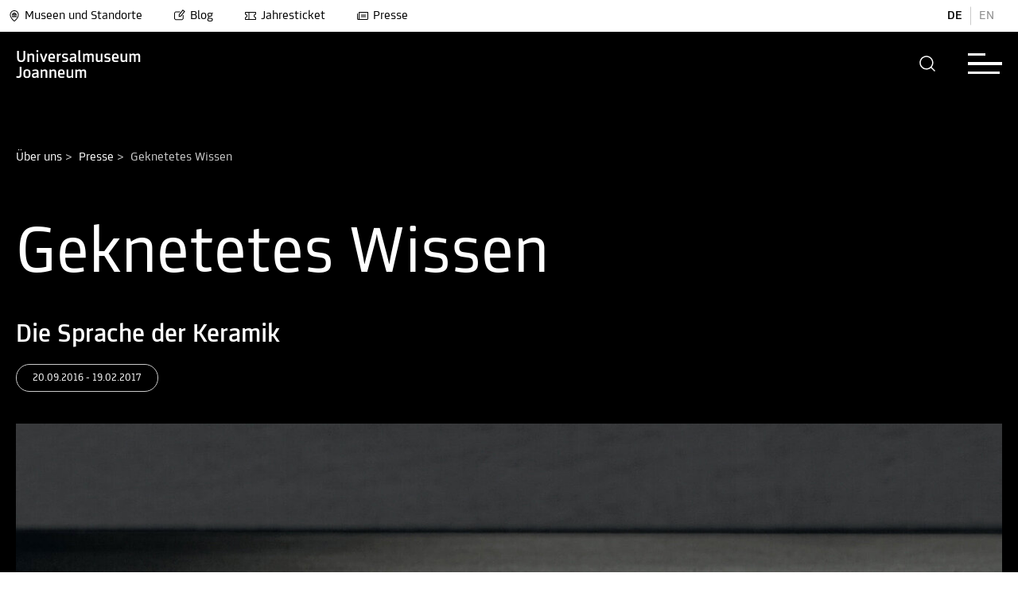

--- FILE ---
content_type: text/html; charset=utf-8
request_url: https://www.museum-joanneum.at/presse/pressetermine/event/geknetetes-wissen
body_size: 14298
content:
<!DOCTYPE html>
<html dir="ltr" lang="de-at"><head>

<meta charset="utf-8">
<!-- 
	build by MediateSystems

	This website is powered by TYPO3 - inspiring people to share!
	TYPO3 is a free open source Content Management Framework initially created by Kasper Skaarhoj and licensed under GNU/GPL.
	TYPO3 is copyright 1998-2026 of Kasper Skaarhoj. Extensions are copyright of their respective owners.
	Information and contribution at https://typo3.org/
-->


<link rel="icon" href="/typo3conf/ext/umj_sitepackage/Resources/Public/Icons/favicon.ico" type="image/vnd.microsoft.icon">
<title>Ausstellungen und Projekte: 20 Museen und 1 Zoo in Graz und der Steiermark</title>
<link rel="canonical" href="https://www.museum-joanneum.at/presse/pressetermine/event/geknetetes-wissen">
<meta http-equiv="x-ua-compatible" content="IE=edge">
<meta name="generator" content="TYPO3 CMS">
<meta name="viewport" content="width=device-width, initial-scale=1, maximum-scale=5.0, minimum-scale=0.86">
<meta name="robots" content="index,follow">
<meta property="og:title" content="Ausstellungen und Projekte">
<meta name="twitter:card" content="summary">
<meta name="apple-mobile-web-app-capable" content="no">


<link rel="stylesheet" href="/typo3temp/assets/compressed/89890b09f29141d1e7826ac3b48faede-6c378081a413bbbd5fb2d51060fd4669.css?1768294231" media="all">
<link rel="stylesheet" href="/typo3temp/assets/compressed/sf_register.min-cb07cb9bbfd6ca6278a06859f353f05b.css?1768294231" media="all">
<link rel="stylesheet" href="/typo3temp/assets/compressed/results-6ec4b18c87a1dd0a55828f65a92f597c.css?1768294231" media="all">
<link rel="stylesheet" href="/typo3temp/assets/compressed/loader-956e38915d1acb3d144243515fe62015.css?1768294231" media="all">
<link rel="stylesheet" href="/typo3temp/assets/compressed/layout-1cf2b53ac440265ce791fb32ec44ad55.css?1768294231" media="all">
<link rel="stylesheet" href="/typo3temp/assets/compressed/swiper-bundle.min-4c8732953e2b5a8cef7d842c17caa239.css?1768294231" media="all">
<link rel="stylesheet" href="/typo3temp/assets/compressed/magnific-popup-62055820f18e2fc655e5e5d71ed0bb41.css?1768294231" media="all">
<link rel="stylesheet" href="/typo3temp/assets/compressed/selectize-952a7ad8b34978a385159903d2a4706c.css?1768294231" media="all">
<link rel="stylesheet" href="/typo3temp/assets/compressed/msform-d10af2df4d0b53efcec6ad229babd2fa.css?1768294231" media="all">
<link rel="stylesheet" href="/typo3temp/assets/compressed/selectize-8cea519f2aff9c193acf82b20a4f24f3.css?1768294231" media="all">
<link rel="stylesheet" href="/typo3temp/assets/compressed/katalogbestellung-1d07c2e815ba73a9448a5f90e3e4855f.css?1768294231" media="all">
<link rel="stylesheet" href="/typo3temp/assets/compressed/shop-9d5748663c3413be6bf0af7bd59ce284.css?1768294231" media="all">
<link rel="stylesheet" href="/typo3temp/assets/compressed/default-84c35a006ce71832667f251b1dc28ed3.css?1768294231" media="all">



<script src="/typo3temp/assets/compressed/iframemanager-d2379241367c064f62777858a2467928.js?1768294231" defer></script>
<script src="/typo3temp/assets/compressed/consent-b5e792c2a860ae599f70b5031c7a687e.js?1768294231" defer></script>


<link rel="alternate" hreflang="de-at" href="https://www.museum-joanneum.at/presse/pressetermine/event/geknetetes-wissen">
<link rel="alternate" hreflang="en-US" href="https://www.museum-joanneum.at/en/about-us/press/exhibitions-and-projects/event/kneaded-knowledge">
<link rel="alternate" hreflang="x-default" href="https://www.museum-joanneum.at/presse/pressetermine/event/geknetetes-wissen">
<script type="application/ld+json" id="ext-schema-jsonld">{"@context":"https://schema.org/","@type":"WebPage"}</script>
</head>
<body id="pid-537" class="page-color none">



<script>window.imagecredits = {}</script>
<aside class="image-overlay" style="display: none;">
    <div class="image-overlay-inner">
        <div class="image-overlay-container" tabindex="-1">
            <div class="image-overlay-header">
                <div class="image-overlay-header-row">
                    <div class="image-overlay-title">
                        <p>Bildinformationen</p>
                    </div>
                    <div role="button" aria-label="schließen" class="image-overlay-close forbid-tab" tabindex="0" onclick="closeImageCreditOverlay()">
                        
            <div class="closeButton">
              <svg class="eksu" viewBox="0 0 40 40" aria-hidden="true">
                <!--TYPO3SEARCH_end-->
                <title>Schließen</title>
                <!--TYPO3SEARCH_begin-->
                <circle class="fill-current" r="20" cy="20" cx="20"></circle>
                    <line x1="15" y1="15" x2="25" y2="25" style="stroke:rgb(255, 255, 255);stroke-width:1"></line>
                    <line x1="15" y1="25" x2="25" y2="15" style="stroke:rgb(255, 255, 255);stroke-width:1"></line>
                </svg>
            </div>
                    </div>
                </div>
            </div>
            <div class="line"></div>
            <div class="image-overlay-infos">
                <div class="image-overlay-error" style="display: none;">
                    <!--TYPO3SEARCH_end-->
                    <p>Für dieses Bild gibt es keine Bildinformationen</p>
                    <!--TYPO3SEARCH_begin-->
                </div>
                <div class="image-overlay-information">
                    <div class="image-overlay-info-title">
                        <!--TYPO3SEARCH_end-->
                        <p>Bildtitel</p>
                        <!--TYPO3SEARCH_begin-->
                        <span></span>
                    </div>

                    <div class="image-overlay-info-description">
                        <!--TYPO3SEARCH_end-->
                        <p>Beschreibung</p>
                        <!--TYPO3SEARCH_begin-->
                        <span></span>
                    </div>

                    <div class="image-overlay-info-credit">
                        <!--TYPO3SEARCH_end-->
                        <p>Copyright</p>
                        <!--TYPO3SEARCH_begin-->
                        <span></span>
                    </div>
                </div>
            </div>
        </div>
    </div>
</aside>



<div class="app-universalmuseum-joanneum">

    <section aria-label="Menu Abschnitt" class="app-universalmuseum-joanneum-menunavigation">
        
<!--TYPO3SEARCH_end-->
<section aria-label="Haus Auswahl Overlay" class="app-universalmuseum-joanneum-museumsswitcher" role="dialog" style="display: none;">
    <div class="museumsswitcher-inner">
        <div class="museumsswitcher-container" role="dialog" aria-modal="true">
            <div class="museumsswitcher-container-inner">
                <div class="museumsswitcher-teaser">
                    <div class="museumsswitcher-teaser-logo">
                        <a class="btn btn-primary" href="/">
                        <img title="Museum Joanneum" alt="Museum Joanneum" src="https://www.museum-joanneum.at/fileadmin/user_upload/Haus_Logos/base-Logo.png" width="150" height="49">
                        </a>
                    </div>

                    <div class="museumsswitcher-teaser-text">
                        <p>
                            Das Universalmuseum ist ein Zusammenschluss von 20 Museen an 14 Standorten.
                        </p>
                    </div>

                    <div class="museumsswitcher-teaser-button black-white">
                        <a class="btn btn-primary" href="/">
                            <!--TYPO3SEARCH_begin-->
                            
                <div class="btn btn-normal btn-normal-left">
                        <!--TYPO3SEARCH_end-->
                        <p>Zur Hauptseite</p>
                        <svg class="arrow-left-long" viewBox="0 0 40 40" aria-hidden="true">
                        <title>Pfeil</title>
                        <!--TYPO3SEARCH_begin-->
                        <circle class="fill-current" r="20" cy="20" cx="20"></circle>
                        <path class="arrow-head-long" fill="#000" d="M22.615 14.293a1 1 0 00-1.414 1.414l4.225 4.326-4.225 4.26a1 1 0 001.414 1.414l5-5a1 1 0 000-1.414l-5-5z" clip-rule="evenodd" fill-rule="evenodd"></path>
                        <path class="arrow-line-long" fill="#000" d="M24.46 18.981H11.964a1 1 0 100 2H24.46c1.397-.018 1.384-1.984 0-2z" clip-rule="evenodd" fill-rule="evenodd"></path>
                        </svg>
                  </div>
            
                            <!--TYPO3SEARCH_end-->
                        </a>
                    </div>
                </div>
                <div class="museaumsswicther-content">
                    <div class="museumsswicther-content-header">
                        <p>
                            Entdecke das
                            <br> Universalmuseum Joanneum
                        </p>
                        <div aria-label="museums auswahl schließen" role="button" class="closemuseumsswicher">
                            <!--TYPO3SEARCH_begin-->
                            
            <div class="closeButton">
              <svg class="eksu" viewBox="0 0 40 40" aria-hidden="true">
                <!--TYPO3SEARCH_end-->
                <title>Schließen</title>
                <!--TYPO3SEARCH_begin-->
                <circle class="fill-current" r="20" cy="20" cx="20"></circle>
                    <line x1="15" y1="15" x2="25" y2="25" style="stroke:rgb(255, 255, 255);stroke-width:1"></line>
                    <line x1="15" y1="25" x2="25" y2="15" style="stroke:rgb(255, 255, 255);stroke-width:1"></line>
                </svg>
            </div>
                            <!--TYPO3SEARCH_end-->
                        </div>

                    </div>
                    <div class="back-to-main">
                        <a class="btn btn-primary" href="/">
                            Zur Hauptseite
                        </a>
                    </div>
                    <div class="house-categories" data-scrollbar="">
                        
    <a tabindex="0" class="house-categorie-link">
        <div class="house-categorie-select" data-categorie="altekunst_kultur_geschichte">

            <span class="color-circle altekunst_kultur_geschichte"></span>

            Alte Kunst, Kultur, Geschichte

        </div>
    </a>

    <a tabindex="0" class="house-categorie-link">
        <div class="house-categorie-select" data-categorie="moderne_kunst">

            <span class="color-circle moderne_kunst"></span>

            Moderne und zeitgenössische Kunst

        </div>
    </a>

    <a tabindex="0" class="house-categorie-link">
        <div class="house-categorie-select" data-categorie="natur_wissenschaft">

            <span class="color-circle natur_wissenschaft"></span>

            Natur und Wissenschaft

        </div>
    </a>

                    </div>

                    <div class="line"></div>

                    <div class="museums-switcher-houses">
                        <h2 class="museums-switcher-houses-loacationheader">
                          <!--  Standort -->
                            Graz
                        </h2>
                        <div class="museums-switcher-houses-row">
                            
                                

<div class="museums-switcher-preview " data-categorie="altekunst_kultur_geschichte">
    <a href="/landeszeughaus">


        

    <div class="museumsopening">
        <div class="museumsopening-inner">
            
                    <div class="opentime closed">
                        <div class="hours">
                            <p>
                                <span class="open-circle red" data-timefrom=""><span class="open-circle-inner"></span></span>
                                Geschlossen
                            </p>
                        </div>
                    </div>
                

            

        </div>
    </div>



        <div class="museums-switcher-preview-image">
            
                    <img title="Landeszeughaus" alt="Landeszeughaus" src="https://www.museum-joanneum.at/fileadmin/_processed_/a/1/csm_Ausstellungsansicht_westrichtung_ddd2a0ee41.png" width="420" height="280">
                
            
                    <div class="effect-centered">
                    <span>Museum betreten</span>
                    </div>
                

            

        </div>

        
            <div class="museums-switcher-title">

                Landeszeughaus

            </div>
        

        
            <div class="museums-switcher-subtitle">
                <p>In der größten erhaltenen historischen Waffenkammer der Welt sind rund 32.000 Objekte aus dem 15. bis 18. Jahrhundert zu sehen.</p>
            </div>
        
    </a>
</div>

                            
                                

<div class="museums-switcher-preview " data-categorie="altekunst_kultur_geschichte">
    <a href="/museum-fuer-geschichte">


        

    <div class="museumsopening">
        <div class="museumsopening-inner">
            
                    <div class="opentime closed">
                        <div class="hours">
                            <p>
                                <span class="open-circle red" data-timefrom=""><span class="open-circle-inner"></span></span>
                                Geschlossen
                            </p>
                        </div>
                    </div>
                

            

        </div>
    </div>



        <div class="museums-switcher-preview-image">
            
                    <img title="Museum für Geschichte" alt="Museum für Geschichte" src="https://www.museum-joanneum.at/fileadmin/_processed_/d/0/csm_Hoefe_1_Gr_Hof_Gesamt_Blick_Wappen_be839e4872.png" width="420" height="280">
                
            
                    <div class="effect-centered">
                    <span>Museum betreten</span>
                    </div>
                

            

        </div>

        
            <div class="museums-switcher-title">

                Museum für Geschichte

            </div>
        

        
            <div class="museums-switcher-subtitle">
                <p>Geschichte und Gesellschaft der Steiermark vom Hochmittelalter bis zur Gegenwart.</p>
            </div>
        
    </a>
</div>

                            
                                

<div class="museums-switcher-preview " data-categorie="altekunst_kultur_geschichte">
    <a href="/volkskunde">


        

    <div class="museumsopening">
        <div class="museumsopening-inner">
            
                    <div class="opentime closed">
                        <div class="hours">
                            <p>
                                <span class="open-circle red" data-timefrom=""><span class="open-circle-inner"></span></span>
                                Geschlossen
                            </p>
                        </div>
                    </div>
                

            

        </div>
    </div>



        <div class="museums-switcher-preview-image">
            
                    <img title="Volkskundemuseum am Paulustor" alt="Volkskundemuseum am Paulustor" src="https://www.museum-joanneum.at/fileadmin/_processed_/9/7/csm_Header-VKM-bearb._b6965fe98e.jpg" width="420" height="280">
                
            
                    <div class="effect-centered">
                    <span>Museum betreten</span>
                    </div>
                

            

        </div>

        
            <div class="museums-switcher-title">

                Volkskundemuseum am Paulustor

            </div>
        

        
            <div class="museums-switcher-subtitle">
                <p>Das neue Volkskundemuseum am Paulustor in Graz erzählt von unterschiedlichen Lebenswelten, sozialem und kulturellem Wandel.</p>
            </div>
        
    </a>
</div>

                            
                                

<div class="museums-switcher-preview " data-categorie="altekunst_kultur_geschichte">
    <a href="/schloss-eggenberg-prunkraeume-und-gaerten">


        

    <div class="museumsopening">
        <div class="museumsopening-inner">
            
                    <div class="opentime closed">
                        <div class="hours">
                            <p>
                                <span class="open-circle red" data-timefrom=""><span class="open-circle-inner"></span></span>
                                Geschlossen
                            </p>
                        </div>
                    </div>
                

            

        </div>
    </div>



        <div class="museums-switcher-preview-image">
            
                    <img title="Schloss Eggenberg" alt="Schloss Eggenberg" src="https://www.museum-joanneum.at/fileadmin/_processed_/5/0/csm_Schloss_frontal_0__b776b72328.jpg" width="420" height="280">
                
            
                    <div class="effect-centered">
                    <span>Museum betreten</span>
                    </div>
                

            

        </div>

        
            <div class="museums-switcher-title">

                Schloss Eggenberg

            </div>
        

        
            <div class="museums-switcher-subtitle">
                <p>Architektur und Originalausstattung der Prunkräume verbinden sich zu einem einzigartigen Gesamtkunstwerk des Barock. Höhepunkt ist der Planetensaal.</p>
            </div>
        
    </a>
</div>

                            
                                

<div class="museums-switcher-preview " data-categorie="altekunst_kultur_geschichte">
    <a href="/alte-galerie">


        

    <div class="museumsopening">
        <div class="museumsopening-inner">
            
                    <div class="opentime closed">
                        <div class="hours">
                            <p>
                                <span class="open-circle red" data-timefrom=""><span class="open-circle-inner"></span></span>
                                Geschlossen
                            </p>
                        </div>
                    </div>
                

            

        </div>
    </div>



        <div class="museums-switcher-preview-image">
            
                    <img title="Alte Galerie" alt="Alte Galerie" src="https://www.museum-joanneum.at/fileadmin/_processed_/e/b/csm_R09_IMG3620_cde62a8c68.png" width="420" height="280">
                
            
                    <div class="effect-centered">
                    <span>Museum betreten</span>
                    </div>
                

            

        </div>

        
            <div class="museums-switcher-title">

                Alte Galerie

            </div>
        

        
            <div class="museums-switcher-subtitle">
                <p>Von der Faszination des Originals:
600 Jahre europäische Geschichte im Spiegel der Kunst.
Meisterwerke vom Mittelalter bis zum ausgehenden Barock.</p>
            </div>
        
    </a>
</div>

                            
                                

<div class="museums-switcher-preview " data-categorie="altekunst_kultur_geschichte">
    <a href="/archaeologiemuseum-schloss-eggenberg">


        

    <div class="museumsopening">
        <div class="museumsopening-inner">
            
                    <div class="opentime closed">
                        <div class="hours">
                            <p>
                                <span class="open-circle red" data-timefrom=""><span class="open-circle-inner"></span></span>
                                Geschlossen
                            </p>
                        </div>
                    </div>
                

            

        </div>
    </div>



        <div class="museums-switcher-preview-image">
            
                    <img title="Archäologiemuseum" alt="Archäologiemuseum" src="https://www.museum-joanneum.at/fileadmin/_processed_/a/0/csm_A_M_Headerbild_Webseite_neu__3__720c1bfcf7.png" width="420" height="280">
                
            
                    <div class="effect-centered">
                    <span>Museum betreten</span>
                    </div>
                

            

        </div>

        
            <div class="museums-switcher-title">

                Archäologiemuseum

            </div>
        

        
            <div class="museums-switcher-subtitle">
                <p>Archäologische Glanzstücke aus der Steiermark wie der „Kultwagen von Strettweg“ und die „Maske aus Kleinklein“ sowie Objekte aus der Klassischen Antike und Ägypten.</p>
            </div>
        
    </a>
</div>

                            
                                

<div class="museums-switcher-preview " data-categorie="altekunst_kultur_geschichte">
    <a href="/muenzkabinett">


        

    <div class="museumsopening">
        <div class="museumsopening-inner">
            
                    <div class="opentime closed">
                        <div class="hours">
                            <p>
                                <span class="open-circle red" data-timefrom=""><span class="open-circle-inner"></span></span>
                                Geschlossen
                            </p>
                        </div>
                    </div>
                

            

        </div>
    </div>



        <div class="museums-switcher-preview-image">
            
                    <img title="Münzkabinett" alt="Münzkabinett" src="https://www.museum-joanneum.at/fileadmin/_processed_/e/1/csm_Header_Muenze_1e6386d4d4.png" width="420" height="280">
                
            
                    <div class="effect-centered">
                    <span>Museum betreten</span>
                    </div>
                

            

        </div>

        
            <div class="museums-switcher-title">

                Münzkabinett

            </div>
        

        
            <div class="museums-switcher-subtitle">
                <p>Münzwesen und Münzumlauf in der Steiermark von der Antike bis in das Barockzeitalter.</p>
            </div>
        
    </a>
</div>

                            
                                

<div class="museums-switcher-preview " data-categorie="moderne_kunst">
    <a href="/kunsthaus-graz">


        

    <div class="museumsopening">
        <div class="museumsopening-inner">
            
                    <div class="opentime closed">
                        <div class="hours">
                            <p>
                                <span class="open-circle red" data-timefrom=""><span class="open-circle-inner"></span></span>
                                Geschlossen
                            </p>
                        </div>
                    </div>
                

            

        </div>
    </div>



        <div class="museums-switcher-preview-image">
            
                    <img title="Kunsthaus Graz" alt="Kunsthaus Graz" src="https://www.museum-joanneum.at/fileadmin/_processed_/6/a/csm_Artist_Talk_Hito_Steyerl_2022_c_createju1_8cda3f0647.jpg" width="420" height="280">
                
            
                    <div class="effect-centered">
                    <span>Museum betreten</span>
                    </div>
                

            

        </div>

        
            <div class="museums-switcher-title">

                Kunsthaus Graz

            </div>
        

        
            <div class="museums-switcher-subtitle">
                <p>Das Kunsthaus Graz ist ein Ausstellungshaus, das internationale zeitgenössische Kunst mit regionalen und lokalen Themen und Aufgabenstellungen verbindet.</p>
            </div>
        
    </a>
</div>

                            
                                

<div class="museums-switcher-preview " data-categorie="moderne_kunst">
    <a href="/neue-galerie-graz">


        

    <div class="museumsopening">
        <div class="museumsopening-inner">
            
                    <div class="opentime closed">
                        <div class="hours">
                            <p>
                                <span class="open-circle red" data-timefrom=""><span class="open-circle-inner"></span></span>
                                Geschlossen
                            </p>
                        </div>
                    </div>
                

            

        </div>
    </div>



        <div class="museums-switcher-preview-image">
            
                    <img title="Neue Galerie Graz" alt="Neue Galerie Graz" src="https://www.museum-joanneum.at/fileadmin/_processed_/f/e/csm_HeaderJV_01_f0511e525d.jpg" width="420" height="280">
                
            
                    <div class="effect-centered">
                    <span>Museum betreten</span>
                    </div>
                

            

        </div>

        
            <div class="museums-switcher-title">

                Neue Galerie Graz

            </div>
        

        
            <div class="museums-switcher-subtitle">
                <p>Bildende Kunst vom 19. Jahrhundert bis zur Gegenwart.</p>
            </div>
        
    </a>
</div>

                            
                                

<div class="museums-switcher-preview " data-categorie="natur_wissenschaft">
    <a href="/naturkundemuseum">


        

    <div class="museumsopening">
        <div class="museumsopening-inner">
            
                    <div class="opentime closed">
                        <div class="hours">
                            <p>
                                <span class="open-circle red" data-timefrom=""><span class="open-circle-inner"></span></span>
                                Geschlossen
                            </p>
                        </div>
                    </div>
                

            

        </div>
    </div>



        <div class="museums-switcher-preview-image">
            
                    <img title="Naturkundemuseum" alt="Naturkundemuseum" src="https://www.museum-joanneum.at/fileadmin/_processed_/8/8/csm_eisvogel_3_f8b999b916.png" width="420" height="280">
                
            
                    <div class="effect-centered">
                    <span>Museum betreten</span>
                    </div>
                

            

        </div>

        
            <div class="museums-switcher-title">

                Naturkundemuseum

            </div>
        

        
            <div class="museums-switcher-subtitle">
                <p>Tauchen Sie ein in die Welt der belebten und unbelebten Natur.</p>
            </div>
        
    </a>
</div>

                            
                                

<div class="museums-switcher-preview " data-categorie="natur_wissenschaft">
    <a href="/cosa-graz">


        

    <div class="museumsopening">
        <div class="museumsopening-inner">
            
                    <div class="opentime closed">
                        <div class="hours">
                            <p>
                                <span class="open-circle red" data-timefrom=""><span class="open-circle-inner"></span></span>
                                Geschlossen
                            </p>
                        </div>
                    </div>
                

            

        </div>
    </div>



        <div class="museums-switcher-preview-image">
            
                    <img title="CoSA – Center of Science Activities" alt="CoSA – Center of Science Activities" src="https://www.museum-joanneum.at/fileadmin/_processed_/c/7/csm_CoSA_Website_Header_Firefly_final_cb22dee763.png" width="420" height="280">
                
            
                    <div class="effect-centered">
                    <span>Museum betreten</span>
                    </div>
                

            

        </div>

        
            <div class="museums-switcher-title">

                CoSA – Center of Science Activities

            </div>
        

        
            <div class="museums-switcher-subtitle">
                <p>„Anfassen erwünscht“ statt „Berühren verboten“!</p>
            </div>
        
    </a>
</div>

                            
                        </div>
                        <div class="museums-switcher-house-spacer"></div>
                        <h2 class="museums-switcher-houses-loacationheader">
                            Steiermark
                        </h2>
                        <div class="museums-switcher-houses-row">
                            
                                

<div class="museums-switcher-preview " data-categorie="altekunst_kultur_geschichte">
    <a href="/flavia-solva">


        

    <div class="museumsopening">
        <div class="museumsopening-inner">
            
                    <div class="opentime open">
                        <div class="hours">
                            <p>
                                <span class="open-circle green"><span class="open-circle-inner"></span></span>
                                Heute
                            </p>
                        </div>
                    </div>
                

            

        </div>
    </div>



        <div class="museums-switcher-preview-image">
            
                    <img title="Flavia Solva" alt="Flavia Solva" src="https://www.museum-joanneum.at/fileadmin/_processed_/d/7/csm_Flavia_Solva_Antefix_a405b0f86a.png" width="420" height="280">
                
            
                    <div class="effect-centered">
                    <span>Museum betreten</span>
                    </div>
                

            

        </div>

        
            <div class="museums-switcher-title">

                Flavia Solva

            </div>
        

        
            <div class="museums-switcher-subtitle">
                <p>Einzige Römerstadt der Steiermark und bedeutendster römerzeitlicher Fundplatz des Landes.</p>
            </div>
        
    </a>
</div>

                            
                                

<div class="museums-switcher-preview " data-categorie="altekunst_kultur_geschichte">
    <a href="/freilichtmuseum">


        

    <div class="museumsopening">
        <div class="museumsopening-inner">
            
                    <div class="opentime closed">
                        <div class="hours">
                            <p>
                                <span class="open-circle red" data-timefrom=""><span class="open-circle-inner"></span></span>
                                Geschlossen
                            </p>
                        </div>
                    </div>
                

            

        </div>
    </div>



        <div class="museums-switcher-preview-image">
            
                    <img title="Österreichisches Freilichtmuseum Stübing" alt="Österreichisches Freilichtmuseum Stübing" src="https://www.museum-joanneum.at/fileadmin/_processed_/9/a/csm_Testfoto_OEFM_01_Ueberarbeitet_SM_c890d6968e.jpg" width="420" height="280">
                
            
                    <div class="effect-centered">
                    <span>Museum betreten</span>
                    </div>
                

            

        </div>

        
            <div class="museums-switcher-title">

                Österreichisches Freilichtmuseum Stübing

            </div>
        

        
            <div class="museums-switcher-subtitle">
                <p>Eingebettet in die Vielfalt der Natur laden historische Bauten aus ganz Österreich zu einem authentischen Einblick in das Leben unserer Vorfahren ein.</p>
            </div>
        
    </a>
</div>

                            
                                

<div class="museums-switcher-preview " data-categorie="altekunst_kultur_geschichte">
    <a href="/museen-schloss-stainz">


        

    <div class="museumsopening">
        <div class="museumsopening-inner">
            
                    <div class="opentime closed">
                        <div class="hours">
                            <p>
                                <span class="open-circle red" data-timefrom=""><span class="open-circle-inner"></span></span>
                                Geschlossen
                            </p>
                        </div>
                    </div>
                

            

        </div>
    </div>



        <div class="museums-switcher-preview-image">
            
                    <img title="Museen in Schloss Stainz" alt="Museen in Schloss Stainz" src="https://www.museum-joanneum.at/fileadmin/_processed_/e/3/csm_Schloss-Stainz_KHW_bear_01b_b5e3f44a88.jpg" width="420" height="280">
                
            
                    <div class="effect-centered">
                    <span>Museum betreten</span>
                    </div>
                

            

        </div>

        
            <div class="museums-switcher-title">

                Museen in Schloss Stainz

            </div>
        

        
            <div class="museums-switcher-subtitle">
                <p>Erleben Sie das visionäre Wirken von Erzherzog Johann, die Kultur und Geschichte der Jagd, faszinierendes Naturwissen und einen Streifzug durch die Entwicklung der steirischen Landwirtschaft.</p>
            </div>
        
    </a>
</div>

                            
                                

<div class="museums-switcher-preview " data-categorie="altekunst_kultur_geschichte">
    <a href="/peter-rosegger">


        

    <div class="museumsopening">
        <div class="museumsopening-inner">
            
                    <div class="opentime closed">
                        <div class="hours">
                            <p>
                                <span class="open-circle red" data-timefrom=""><span class="open-circle-inner"></span></span>
                                Geschlossen
                            </p>
                        </div>
                    </div>
                

            

        </div>
    </div>



        <div class="museums-switcher-preview-image">
            
                    <img title="Rosegger-Museen" alt="Rosegger-Museen" src="https://www.museum-joanneum.at/fileadmin/_processed_/7/e/csm_PL053057_Rosegger_am_Schreibtisch_3258351dba.jpg" width="420" height="280">
                
            
                    <div class="effect-centered">
                    <span>Museum betreten</span>
                    </div>
                

            

        </div>

        
            <div class="museums-switcher-title">

                Rosegger-Museen

            </div>
        

        
            <div class="museums-switcher-subtitle">
                <p>Eintauchen in die Welt des steirischen Schriftstellers Peter Rosegger: Geburtshaus am Alpl und Museum in Krieglach.</p>
            </div>
        
    </a>
</div>

                            
                                

<div class="museums-switcher-preview " data-categorie="altekunst_kultur_geschichte">
    <a href="/schloss-trautenfels">


        

    <div class="museumsopening">
        <div class="museumsopening-inner">
            
                    <div class="opentime closed">
                        <div class="hours">
                            <p>
                                <span class="open-circle red" data-timefrom=""><span class="open-circle-inner"></span></span>
                                Geschlossen
                            </p>
                        </div>
                    </div>
                

            

        </div>
    </div>



        <div class="museums-switcher-preview-image">
            
                    <img title="Schloss Trautenfels" alt="Schloss Trautenfels" src="https://www.museum-joanneum.at/fileadmin/_processed_/3/6/csm_Schloss_Trautenfels_mit_Grimming_Foto_Chr._Huber_01_kleiner_394dc8c2ac.jpg" width="420" height="280">
                
            
                    <div class="effect-centered">
                    <span>Museum betreten</span>
                    </div>
                

            

        </div>

        
            <div class="museums-switcher-title">

                Schloss Trautenfels

            </div>
        

        
            <div class="museums-switcher-subtitle">
                <p>Natur und Kultur des Bezirkes Liezen im Überblick – mit unvergesslicher Aussicht auf den Grimming und die umgebende Landschaft.</p>
            </div>
        
    </a>
</div>

                            
                                

<div class="museums-switcher-preview " data-categorie="moderne_kunst">
    <a href="/skulpturenpark">


        

    <div class="museumsopening">
        <div class="museumsopening-inner">
            
                    <div class="opentime closed">
                        <div class="hours">
                            <p>
                                <span class="open-circle red" data-timefrom=""><span class="open-circle-inner"></span></span>
                                Geschlossen
                            </p>
                        </div>
                    </div>
                

            

        </div>
    </div>



        <div class="museums-switcher-preview-image">
            
                    <img title="Österreichischer Skulpturenpark" alt="Österreichischer Skulpturenpark" src="https://www.museum-joanneum.at/fileadmin/_processed_/d/0/csm_NancyRubins-AirplanePartsAndHills-2003_PeterWeibel_DieErdkugelalsKoffer_Foto_Dieter_Leitner_Bildrecht_941c7ece3a.jpg" width="420" height="280">
                
            
                    <div class="effect-centered">
                    <span>Museum betreten</span>
                    </div>
                

            

        </div>

        
            <div class="museums-switcher-title">

                Österreichischer Skulpturenpark

            </div>
        

        
            <div class="museums-switcher-subtitle">
                <p>Zeitgenössische Kunst und Gartenarchitektur.</p>
            </div>
        
    </a>
</div>

                            
                                

<div class="museums-switcher-preview " data-categorie="moderne_kunst">
    <a href="/kioer">


        

    <div class="museumsopening">
        <div class="museumsopening-inner">
            
                    <div class="opentime closed">
                        <div class="hours">
                            <p>
                                <span class="open-circle red" data-timefrom=""><span class="open-circle-inner"></span></span>
                                Geschlossen
                            </p>
                        </div>
                    </div>
                

            

        </div>
    </div>



        <div class="museums-switcher-preview-image">
            
                    <img title="Institut für Kunst im öffentlichen Raum Steiermark" alt="Institut für Kunst im öffentlichen Raum Steiermark" src="https://www.museum-joanneum.at/fileadmin/_processed_/b/6/csm_HeaderBild_DSC_0196_84adb65f33.png" width="420" height="280">
                
            
                    <div class="effect-centered">
                    <span>Museum betreten</span>
                    </div>
                

            

        </div>

        
            <div class="museums-switcher-title">

                Institut für Kunst im öffentlichen Raum Steiermark

            </div>
        

        
            <div class="museums-switcher-subtitle">
                <p>Das Institut für Kunst im öffentlichen Raum Steiermark initiiert und unterstützt Kunstprojekte im analogen und digitalen öffentlichen Raum.</p>
            </div>
        
    </a>
</div>

                            
                                

<div class="museums-switcher-preview " data-categorie="natur_wissenschaft">
    <a href="https://www.tierwelt-herberstein.at/">


        

    <div class="museumsopening">
        <div class="museumsopening-inner">
            
                    <div class="opentime closed">
                        <div class="hours">
                            <p>
                                <span class="open-circle red" data-timefrom=""><span class="open-circle-inner"></span></span>
                                Geschlossen
                            </p>
                        </div>
                    </div>
                

            

        </div>
    </div>



        <div class="museums-switcher-preview-image">
            
                    <img title="Tierwelt Herberstein" alt="Tierwelt Herberstein" src="https://www.museum-joanneum.at/fileadmin/_processed_/0/8/csm_Herberstein_%40Harry_Schiffer_Lisztaffe_24ab5967c6.jpg" width="420" height="280">
                
            
                    <div class="effect-centered">
                    <span>Museum betreten</span>
                    </div>
                

            

        </div>

        
            <div class="museums-switcher-title">

                Tierwelt Herberstein

            </div>
        

        
            <div class="museums-switcher-subtitle">
                <p>Unternehmen Sie eine Frischluftsafari quer durch alle Kontinente und erleben Sie heimische Tiere und Exoten in einer malerischen Landschaft.</p>
            </div>
        
    </a>
</div>

                            
                        </div>
                    </div>
                </div>
            </div>
        </div>
    </div>
    <div class="museumswitcherfooter">
        <div class="museumswitcherfootercontent">
            <p>Universalmuseum <br> Joanneum</p>
            <a href="/">
                <p>Zurück zum
                    Universalmuseum Joanneum</p>
                <img src="https://www.museum-joanneum.at/typo3conf/ext/umj_sitepackage/Resources/Public/Images/Icons/arrow.png" width="11" height="6" alt="">
            </a>
        </div>
    </div>
</section>
<!--TYPO3SEARCH_begin-->
        
        <div class="house-overlay-ajax" style="display: none;">
    <div class="house-overlay">
        <div class="house-overlay-inner">
            <div class="house-overlay-container">

            </div>
        </div>
    </div>
</div>
        <!--TYPO3SEARCH_end-->
<div class="top-menu-wrapper">
    <nav aria-label="Top Menu" class="top-menu">
        <div class="top-menu-left">
            <div class="top-menu-item">
                <a class="museumsswitcher" tabindex="0">
                    <img src="https://www.museum-joanneum.at/fileadmin/user_upload/Icons/iconWrapper-16px.png" width="16" height="16" alt="">
                    Museen und Standorte
                </a>
            </div>
            
                <div class=" top-menu-item">
                    
                    
                            <a title="Blog" target="_blank" href="https://www.museum-joanneum.at/blog/">
                                <img src="https://www.museum-joanneum.at/fileadmin/user_upload/Icons/Blog_Icon.png" width="16" height="16" alt="">
                                Blog
                            </a>
                        
                </div>
            
                <div class=" top-menu-item">
                    
                    
                            <a title="Jahresticket" href="/jahresticket">
                                <img title="Jahresticket" alt="Jahresticket" src="https://www.museum-joanneum.at/fileadmin/user_upload/Icons/icon.png" width="16" height="16">
                                Jahresticket
                            </a>
                        
                </div>
            
                <div class="active top-menu-item">
                    
                    
                            <a title="Presse" href="/presse">
                                <img src="https://www.museum-joanneum.at/fileadmin/user_upload/Icons/icon-2.png" width="16" height="16" alt="">
                                Presse
                            </a>
                        
                </div>
            
        </div>
        <div class="top-menu-right">

            <div class="top-shopping-cart" style="display: none;">
                <div id="ms-shopware-cart" class="header-cart" data-off-canvas-cart="true">
                    <a class="btn header-cart-btn header-actions-btn" href="/tickets/checkout/cart" data-cart-widget="true" title="Warenkorb" aria-label="Warenkorb"><div class="text-black">
                        <svg width="16" height="16" fill="currentColor" class="bi bi-cart4" viewBox="0 0 16 16">
                            <path d="M0 2.5A.5.5 0 0 1 .5 2H2a.5.5 0 0 1 .485.379L2.89 4H14.5a.5.5 0 0 1 .485.621l-1.5 6A.5.5 0 0 1 13 11H4a.5.5 0 0 1-.485-.379L1.61 3H.5a.5.5 0 0 1-.5-.5M3.14 5l.5 2H5V5zM6 5v2h2V5zm3 0v2h2V5zm3 0v2h1.36l.5-2zm1.11 3H12v2h.61zM11 8H9v2h2zM8 8H6v2h2zM5 8H3.89l.5 2H5zm0 5a1 1 0 1 0 0 2 1 1 0 0 0 0-2m-2 1a2 2 0 1 1 4 0 2 2 0 0 1-4 0m9-1a1 1 0 1 0 0 2 1 1 0 0 0 0-2m-2 1a2 2 0 1 1 4 0 2 2 0 0 1-4 0"></path>
                        </svg>
                        <span id="ms-cart-text"> Warenkorb </span> (0)
                    </div>
                    </a>
                </div>
            </div>

            <div class="top-language-menu">
                
                    
                        
                        <div class="active de">
                            <a href="/presse/pressetermine/event/geknetetes-wissen" title="Deutsch">DE
                            </a>
                        </div>
                    
                
                    
                        
                            <img alt="line" src="https://www.museum-joanneum.at/typo3conf/ext/umj_sitepackage/Resources/Public/Images/Frontend/languageRectangle.png" width="1" height="24">
                        
                        <div class=" en">
                            <a href="/en/about-us/press/exhibitions-and-projects/event/kneaded-knowledge" title="English">EN
                            </a>
                        </div>
                    
                
            </div>

        </div>
    </nav>
</div>
<!--TYPO3SEARCH_begin-->
        <!--TYPO3SEARCH_end-->
<div class="main-navigation">
    <div class="main-navigation-inner">
        <div class="main-navigation-logo">
            
                    <a title="Home" href="https://www.museum-joanneum.at/">
                        <img alt="houselogo" src="https://www.museum-joanneum.at/fileadmin/user_upload/Haus_Logos/SVG/UniversalMuseum.svg" width="158" height="40">
                    </a>
                
        </div>
        <div class="main-navigation-items-wrapper">
            <nav aria-label="Hauptmenu" class="main-navigation-items">
                <ul>
                    
                        <li class="">
                            

                            
                                <ul class="standardmenu">
                                    
                                        <li class="">
                                            <a title="Ihr Besuch" href="/ihr-besuch/ticket-oeffnungszeiten">
                                                <div class="menudropdown"><span>Ihr Besuch</span>
                                                    <img src="/typo3conf/ext/umj_sitepackage/Resources/Public/Images/Icons/arrow.png" width="11" height="6" alt="">
                                                </div>
                                            </a>
                                            
                                                <div style="visibility: hidden;" class="overlaymenu">
                                                    <div class="overlaymenu-inner">
                                                        <div class="overlay-left">
                                                            
                                                                <a class="menu-hover" title="Museen und Standorte" href="/ihr-besuch/museen-standorte">
                                                                    <div class=" menuitem">
                                                                        Museen und Standorte
                                                                    </div>
                                                                    <div class="line line-menu"></div>
                                                                </a>
                                                            
                                                                <a class="menu-hover" title="Tickets und Öffnungszeiten" href="/ihr-besuch/ticket-oeffnungszeiten">
                                                                    <div class=" menuitem">
                                                                        Tickets und Öffnungszeiten
                                                                    </div>
                                                                    <div class="line line-menu"></div>
                                                                </a>
                                                            
                                                                <a class="menu-hover" title="Barrierefreiheit" href="/ihr-besuch/barrierefreiheit">
                                                                    <div class=" menuitem">
                                                                        Barrierefreiheit
                                                                    </div>
                                                                    <div class="line line-menu"></div>
                                                                </a>
                                                            
                                                                <a class="menu-hover" title="Kultur- und Genussangebote" href="/ihr-besuch/kultur-und-genussangebote">
                                                                    <div class=" menuitem">
                                                                        Kultur- und Genussangebote
                                                                    </div>
                                                                    <div class="line line-menu"></div>
                                                                </a>
                                                            
                                                        </div>
                                                        <div class="overlay-right">
                                                            



    
    <!-- Default Section -->
    <div class="menu-overlay-teaser">
        <div class="menu-overlay-teaser-inner">
            
            

            
                <div class="menu-overlay-teaser-title">
                    <p>Universalmuseum Joanneum</p>
                </div>
            

            
                <div class="menu-overlay-teaser-text">
                    <p><a href="mailto:welcome@museum-joanneum.at">welcome@museum-joanneum.at</a></p>
                </div>
            
        </div>
    </div>









                                                        </div>
                                                    </div>
                                                </div>
                                            
                                        </li>
                                    
                                        <li class="">
                                            <a title="Unser Programm" href="/unser-programm/ausstellungen">
                                                <div class="menudropdown"><span>Unser Programm</span>
                                                    <img src="/typo3conf/ext/umj_sitepackage/Resources/Public/Images/Icons/arrow.png" width="11" height="6" alt="">
                                                </div>
                                            </a>
                                            
                                                <div style="visibility: hidden;" class="overlaymenu">
                                                    <div class="overlaymenu-inner">
                                                        <div class="overlay-left">
                                                            
                                                                <a class="menu-hover" title="Ausstellungen" href="/unser-programm/ausstellungen">
                                                                    <div class=" menuitem">
                                                                        Ausstellungen
                                                                    </div>
                                                                    <div class="line line-menu"></div>
                                                                </a>
                                                            
                                                                <a class="menu-hover" title="Kalender" href="/unser-programm/kalender">
                                                                    <div class=" menuitem">
                                                                        Kalender
                                                                    </div>
                                                                    <div class="line line-menu"></div>
                                                                </a>
                                                            
                                                                <a class="menu-hover" title="Schule und Kindergarten" href="/schule">
                                                                    <div class=" menuitem">
                                                                        Schule und Kindergarten
                                                                    </div>
                                                                    <div class="line line-menu"></div>
                                                                </a>
                                                            
                                                                <a class="menu-hover" title="Junge Leute" href="/jungeleute">
                                                                    <div class=" menuitem">
                                                                        Junge Leute
                                                                    </div>
                                                                    <div class="line line-menu"></div>
                                                                </a>
                                                            
                                                        </div>
                                                        <div class="overlay-right">
                                                            



    
    <!-- Event Section -->
    <!-- Default Section Copy from Partial -->

<div class="menu-overlay-teaser">
    <div class="menu-overlay-teaser-inner">
        

        

        
                
                
            



    </div>
</div>









                                                        </div>
                                                    </div>
                                                </div>
                                            
                                        </li>
                                    
                                        <li class="">
                                            <a title="Wissen und Vernetzung" href="/wissen-und-vernetzung">
                                                <div class="menudropdown"><span>Wissen und Vernetzung</span>
                                                    <img src="/typo3conf/ext/umj_sitepackage/Resources/Public/Images/Icons/arrow.png" width="11" height="6" alt="">
                                                </div>
                                            </a>
                                            
                                                <div style="visibility: hidden;" class="overlaymenu">
                                                    <div class="overlaymenu-inner">
                                                        <div class="overlay-left">
                                                            
                                                                <a class="menu-hover" title="Inklusives Museum" href="/forschung-vernetzung/inklusion">
                                                                    <div class=" menuitem">
                                                                        Inklusives Museum
                                                                    </div>
                                                                    <div class="line line-menu"></div>
                                                                </a>
                                                            
                                                                <a class="menu-hover" title="Museumsforum Steiermark" href="/museumsforum">
                                                                    <div class=" menuitem">
                                                                        Museumsforum Steiermark
                                                                    </div>
                                                                    <div class="line line-menu"></div>
                                                                </a>
                                                            
                                                                <a class="menu-hover" title="Grünes Museum" href="/wissen-und-vernetzung/gruenes-museum">
                                                                    <div class=" menuitem">
                                                                        Grünes Museum
                                                                    </div>
                                                                    <div class="line line-menu"></div>
                                                                </a>
                                                            
                                                                <a class="menu-hover" title="Restitution" href="/wissen-und-vernetzung/restitution">
                                                                    <div class=" menuitem">
                                                                        Restitution
                                                                    </div>
                                                                    <div class="line line-menu"></div>
                                                                </a>
                                                            
                                                                <a class="menu-hover" title="Blog" href="/blog">
                                                                    <div class=" menuitem">
                                                                        Blog
                                                                    </div>
                                                                    <div class="line line-menu"></div>
                                                                </a>
                                                            
                                                        </div>
                                                        <div class="overlay-right">
                                                            



    
    <!-- Default Section -->
    <div class="menu-overlay-teaser">
        <div class="menu-overlay-teaser-inner">
            
            

            

            
        </div>
    </div>









                                                        </div>
                                                    </div>
                                                </div>
                                            
                                        </li>
                                    
                                        <li class="active">
                                            <a title="Über uns" href="/ueber-uns/leitbild-geschichte">
                                                <div class="menudropdown"><span>Über uns</span>
                                                    <img src="/typo3conf/ext/umj_sitepackage/Resources/Public/Images/Icons/arrow.png" width="11" height="6" alt="">
                                                </div>
                                            </a>
                                            
                                                <div style="visibility: hidden;" class="overlaymenu">
                                                    <div class="overlaymenu-inner">
                                                        <div class="overlay-left">
                                                            
                                                                <a class="menu-hover" title="Leitbild und Geschichte" href="/ueber-uns/leitbild-geschichte">
                                                                    <div class=" menuitem">
                                                                        Leitbild und Geschichte
                                                                    </div>
                                                                    <div class="line line-menu"></div>
                                                                </a>
                                                            
                                                                <a class="menu-hover" title="Arbeiten im  Joanneum" href="/ueber-uns/arbeiten-im-joanneum">
                                                                    <div class=" menuitem">
                                                                        Arbeiten im  Joanneum
                                                                    </div>
                                                                    <div class="line line-menu"></div>
                                                                </a>
                                                            
                                                                <a class="menu-hover" title="Joanneum to rent" href="/ueber-uns/joanneum-to-rent">
                                                                    <div class=" menuitem">
                                                                        Joanneum to rent
                                                                    </div>
                                                                    <div class="line line-menu"></div>
                                                                </a>
                                                            
                                                                <a class="menu-hover" title="Sponsor*innen und Partner*innen" href="/ueber-uns/sponsorinnen-partnerinnen">
                                                                    <div class=" menuitem">
                                                                        Sponsor*innen und Partner*innen
                                                                    </div>
                                                                    <div class="line line-menu"></div>
                                                                </a>
                                                            
                                                                <a class="menu-hover" title="Team und Kontakte" href="/ueber-uns/kontakt">
                                                                    <div class=" menuitem">
                                                                        Team und Kontakte
                                                                    </div>
                                                                    <div class="line line-menu"></div>
                                                                </a>
                                                            
                                                                <a class="menu-hover" title="Presse" href="/presse">
                                                                    <div class="active menuitem">
                                                                        Presse
                                                                    </div>
                                                                    <div class="line line-menu"></div>
                                                                </a>
                                                            
                                                        </div>
                                                        <div class="overlay-right">
                                                            



    
    <!-- Default Section -->
    <div class="menu-overlay-teaser">
        <div class="menu-overlay-teaser-inner">
            
            

            

            
        </div>
    </div>









                                                        </div>
                                                    </div>
                                                </div>
                                            
                                        </li>
                                    
                                </ul>
                            
                        </li>
                    
                </ul>
            </nav>

            <div aria-label="suche" role="button" class="main-navigation-search" tabindex="0">
                <img src="https://www.museum-joanneum.at/typo3conf/ext/umj_sitepackage/Resources/Public/Images/Icons/search.png" width="21" height="21" alt="">
            </div>


            
    <div class="main-navigation-button">
        <a href="/tickets-all" class="btn btn-primary">
            
                <div class="btn btn-normal btn-normal-right">
                        <!--TYPO3SEARCH_end-->
                        <p>Tickets</p>
                        <svg class="arrow-right-long" viewBox="0 0 40 40" aria-hidden="true">
                        <title>Pfeil</title>
                        <!--TYPO3SEARCH_begin-->
                        <circle class="fill-current" r="20" cy="20" cx="20"></circle>
                        <path class="arrow-head-long" fill="#000" d="M22.615 14.293a1 1 0 00-1.414 1.414l4.225 4.326-4.225 4.26a1 1 0 001.414 1.414l5-5a1 1 0 000-1.414l-5-5z" clip-rule="evenodd" fill-rule="evenodd"></path>
                        <path class="arrow-line-long" fill="#000" d="M24.46 18.981H11.964a1 1 0 100 2H24.46c1.397-.018 1.384-1.984 0-2z" clip-rule="evenodd" fill-rule="evenodd"></path>
                        </svg>
                  </div>
            
        </a>
    </div>



            <div class="main-navigation-button-mobile">
                <a alt="menu" role="button" aria-label="Toggle menu" class="mobilemenu">
                    <span class="mobilemenu-line"></span>
                    <span class="mobilemenu-line"></span>
                    <span class="mobilemenu-line"></span>
                </a>
            </div>

        </div>
    </div>
</div>
<!--TYPO3SEARCH_begin-->
        <!--TYPO3SEARCH_end-->
<div class="mobile-menu-scroolfix" style="display: none">
    <div class="mobile-menu">

        <div class="menu-back-button-clone" style="display: none;">
            <!-- USed for Generated Button to clone in JS-->
            <div class="mobile-back-link">
                <div class="mobile-back-arrow" role="button" aria-label="zurück">
                    <!--TYPO3SEARCH_begin-->
                    
            <div class="btn btn-round">
                <svg class="arrowborder arrow-left" viewBox="0 0 40 40" aria-hidden="true">
                    <!--TYPO3SEARCH_end-->
                    <title>Pfeil</title>
                    <!--TYPO3SEARCH_begin-->
                    <circle class="fill-current" r="20" cy="20" cx="20"></circle>
                    <path class="arrow-head" fill="#000" d="M22.615 14.293a1 1 0 00-1.414 1.414l4.225 4.326-4.225 4.26a1 1 0 001.414 1.414l5-5a1 1 0 000-1.414l-5-5z" clip-rule="evenodd" fill-rule="evenodd"></path>
                    <path class="arrow-line" fill="#000" d="M24.46 18.981H11.964a1 1 0 100 2H24.46c1.397-.018 1.384-1.984 0-2z" clip-rule="evenodd" fill-rule="evenodd"></path>
                </svg>
            </div>
                    <!--TYPO3SEARCH_end-->
                </div>
                <div class="mobile-back-text">
                    Zurück
                </div>
            </div>
        </div>

        <div class="mobile-menu-wrapper">
            <div class="mobile-ticket-button">
                
    <div class="main-navigation-button">
        <a href="/tickets-all" class="btn btn-primary">
            
                <div class="btn btn-normal btn-normal-right">
                        <!--TYPO3SEARCH_end-->
                        <p>Tickets</p>
                        <svg class="arrow-right-long" viewBox="0 0 40 40" aria-hidden="true">
                        <title>Pfeil</title>
                        <!--TYPO3SEARCH_begin-->
                        <circle class="fill-current" r="20" cy="20" cx="20"></circle>
                        <path class="arrow-head-long" fill="#000" d="M22.615 14.293a1 1 0 00-1.414 1.414l4.225 4.326-4.225 4.26a1 1 0 001.414 1.414l5-5a1 1 0 000-1.414l-5-5z" clip-rule="evenodd" fill-rule="evenodd"></path>
                        <path class="arrow-line-long" fill="#000" d="M24.46 18.981H11.964a1 1 0 100 2H24.46c1.397-.018 1.384-1.984 0-2z" clip-rule="evenodd" fill-rule="evenodd"></path>
                        </svg>
                  </div>
            
        </a>
    </div>

            </div>
            <ul class="mobile-menu-inner visually-hidden">
                
                    <li class=" has-children">
                        <div class="mobile-menu-item">
                            <a href="#" data-href="/ihr-besuch/ticket-oeffnungszeiten" title="Ihr Besuch">
                                Ihr Besuch
                            </a>
                            
                                <div class="mobilebtn" role="button" aria-label="Ihr Besuch">
                                    <!--TYPO3SEARCH_begin-->
                                    
            <div class="btn btn-round">
                <svg class="arrowborder arrow-right" viewBox="0 0 40 40" aria-hidden="true">
                    <!--TYPO3SEARCH_end-->
                    <title>Pfeil</title>
                    <!--TYPO3SEARCH_begin-->
                    <circle class="fill-current" r="20" cy="20" cx="20"></circle>
                    <path class="arrow-head" fill="#000" d="M22.615 14.293a1 1 0 00-1.414 1.414l4.225 4.326-4.225 4.26a1 1 0 001.414 1.414l5-5a1 1 0 000-1.414l-5-5z" clip-rule="evenodd" fill-rule="evenodd"></path>
                    <path class="arrow-line" fill="#000" d="M24.46 18.981H11.964a1 1 0 100 2H24.46c1.397-.018 1.384-1.984 0-2z" clip-rule="evenodd" fill-rule="evenodd"></path>
                </svg>
            </div>
                                    <!--TYPO3SEARCH_end-->
                                </div>
                            

                        </div>

                        <div class="line line-menu"></div>

                        
                            <ul class="submenu">
                                
                                    <li>
                                        <a href="/ihr-besuch/museen-standorte" class="menu-hover" title="Museen und Standorte">
                                            <div class=" menuitem">
                                                Museen und Standorte
                                            </div>
                                        </a>
                                        <div class="line line-menu"></div>
                                    </li>
                                
                                    <li>
                                        <a href="/ihr-besuch/ticket-oeffnungszeiten" class="menu-hover" title="Tickets und Öffnungszeiten">
                                            <div class=" menuitem">
                                                Tickets und Öffnungszeiten
                                            </div>
                                        </a>
                                        <div class="line line-menu"></div>
                                    </li>
                                
                                    <li>
                                        <a href="/ihr-besuch/barrierefreiheit" class="menu-hover" title="Barrierefreiheit">
                                            <div class=" menuitem">
                                                Barrierefreiheit
                                            </div>
                                        </a>
                                        <div class="line line-menu"></div>
                                    </li>
                                
                                    <li>
                                        <a href="/ihr-besuch/kultur-und-genussangebote" class="menu-hover" title="Kultur- und Genussangebote">
                                            <div class=" menuitem">
                                                Kultur- und Genussangebote
                                            </div>
                                        </a>
                                        <div class="line line-menu"></div>
                                    </li>
                                
                                <li class="level2-teaser">
                                    



    
    <!-- Default Section -->
    <div class="menu-overlay-teaser">
        <div class="menu-overlay-teaser-inner">
            
            

            
                <div class="menu-overlay-teaser-title">
                    <p>Universalmuseum Joanneum</p>
                </div>
            

            
                <div class="menu-overlay-teaser-text">
                    <p><a href="mailto:welcome@museum-joanneum.at">welcome@museum-joanneum.at</a></p>
                </div>
            
        </div>
    </div>









                                </li>
                            </ul>
                        
                    </li>
                
                    <li class=" has-children">
                        <div class="mobile-menu-item">
                            <a href="#" data-href="/unser-programm/ausstellungen" title="Unser Programm">
                                Unser Programm
                            </a>
                            
                                <div class="mobilebtn" role="button" aria-label="Unser Programm">
                                    <!--TYPO3SEARCH_begin-->
                                    
            <div class="btn btn-round">
                <svg class="arrowborder arrow-right" viewBox="0 0 40 40" aria-hidden="true">
                    <!--TYPO3SEARCH_end-->
                    <title>Pfeil</title>
                    <!--TYPO3SEARCH_begin-->
                    <circle class="fill-current" r="20" cy="20" cx="20"></circle>
                    <path class="arrow-head" fill="#000" d="M22.615 14.293a1 1 0 00-1.414 1.414l4.225 4.326-4.225 4.26a1 1 0 001.414 1.414l5-5a1 1 0 000-1.414l-5-5z" clip-rule="evenodd" fill-rule="evenodd"></path>
                    <path class="arrow-line" fill="#000" d="M24.46 18.981H11.964a1 1 0 100 2H24.46c1.397-.018 1.384-1.984 0-2z" clip-rule="evenodd" fill-rule="evenodd"></path>
                </svg>
            </div>
                                    <!--TYPO3SEARCH_end-->
                                </div>
                            

                        </div>

                        <div class="line line-menu"></div>

                        
                            <ul class="submenu">
                                
                                    <li>
                                        <a href="/unser-programm/ausstellungen" class="menu-hover" title="Ausstellungen">
                                            <div class=" menuitem">
                                                Ausstellungen
                                            </div>
                                        </a>
                                        <div class="line line-menu"></div>
                                    </li>
                                
                                    <li>
                                        <a href="/unser-programm/kalender" class="menu-hover" title="Kalender">
                                            <div class=" menuitem">
                                                Kalender
                                            </div>
                                        </a>
                                        <div class="line line-menu"></div>
                                    </li>
                                
                                    <li>
                                        <a href="/schule" class="menu-hover" title="Schule und Kindergarten">
                                            <div class=" menuitem">
                                                Schule und Kindergarten
                                            </div>
                                        </a>
                                        <div class="line line-menu"></div>
                                    </li>
                                
                                    <li>
                                        <a href="/jungeleute" class="menu-hover" title="Junge Leute">
                                            <div class=" menuitem">
                                                Junge Leute
                                            </div>
                                        </a>
                                        <div class="line line-menu"></div>
                                    </li>
                                
                                <li class="level2-teaser">
                                    



    
    <!-- Event Section -->
    <!-- Default Section Copy from Partial -->

<div class="menu-overlay-teaser">
    <div class="menu-overlay-teaser-inner">
        

        

        
                
                
            



    </div>
</div>









                                </li>
                            </ul>
                        
                    </li>
                
                    <li class=" has-children">
                        <div class="mobile-menu-item">
                            <a href="#" data-href="/wissen-und-vernetzung" title="Wissen und Vernetzung">
                                Wissen und Vernetzung
                            </a>
                            
                                <div class="mobilebtn" role="button" aria-label="Wissen und Vernetzung">
                                    <!--TYPO3SEARCH_begin-->
                                    
            <div class="btn btn-round">
                <svg class="arrowborder arrow-right" viewBox="0 0 40 40" aria-hidden="true">
                    <!--TYPO3SEARCH_end-->
                    <title>Pfeil</title>
                    <!--TYPO3SEARCH_begin-->
                    <circle class="fill-current" r="20" cy="20" cx="20"></circle>
                    <path class="arrow-head" fill="#000" d="M22.615 14.293a1 1 0 00-1.414 1.414l4.225 4.326-4.225 4.26a1 1 0 001.414 1.414l5-5a1 1 0 000-1.414l-5-5z" clip-rule="evenodd" fill-rule="evenodd"></path>
                    <path class="arrow-line" fill="#000" d="M24.46 18.981H11.964a1 1 0 100 2H24.46c1.397-.018 1.384-1.984 0-2z" clip-rule="evenodd" fill-rule="evenodd"></path>
                </svg>
            </div>
                                    <!--TYPO3SEARCH_end-->
                                </div>
                            

                        </div>

                        <div class="line line-menu"></div>

                        
                            <ul class="submenu">
                                
                                    <li>
                                        <a href="/forschung-vernetzung/inklusion" class="menu-hover" title="Inklusives Museum">
                                            <div class=" menuitem">
                                                Inklusives Museum
                                            </div>
                                        </a>
                                        <div class="line line-menu"></div>
                                    </li>
                                
                                    <li>
                                        <a href="/museumsforum" class="menu-hover" title="Museumsforum Steiermark">
                                            <div class=" menuitem">
                                                Museumsforum Steiermark
                                            </div>
                                        </a>
                                        <div class="line line-menu"></div>
                                    </li>
                                
                                    <li>
                                        <a href="/wissen-und-vernetzung/gruenes-museum" class="menu-hover" title="Grünes Museum">
                                            <div class=" menuitem">
                                                Grünes Museum
                                            </div>
                                        </a>
                                        <div class="line line-menu"></div>
                                    </li>
                                
                                    <li>
                                        <a href="/wissen-und-vernetzung/restitution" class="menu-hover" title="Restitution">
                                            <div class=" menuitem">
                                                Restitution
                                            </div>
                                        </a>
                                        <div class="line line-menu"></div>
                                    </li>
                                
                                    <li>
                                        <a href="/blog" class="menu-hover" title="Blog">
                                            <div class=" menuitem">
                                                Blog
                                            </div>
                                        </a>
                                        <div class="line line-menu"></div>
                                    </li>
                                
                                <li class="level2-teaser">
                                    



    
    <!-- Default Section -->
    <div class="menu-overlay-teaser">
        <div class="menu-overlay-teaser-inner">
            
            

            

            
        </div>
    </div>









                                </li>
                            </ul>
                        
                    </li>
                
                    <li class="active has-children">
                        <div class="mobile-menu-item">
                            <a href="#" data-href="/ueber-uns/leitbild-geschichte" title="Über uns">
                                Über uns
                            </a>
                            
                                <div class="mobilebtn" role="button" aria-label="Über uns">
                                    <!--TYPO3SEARCH_begin-->
                                    
            <div class="btn btn-round">
                <svg class="arrowborder arrow-right" viewBox="0 0 40 40" aria-hidden="true">
                    <!--TYPO3SEARCH_end-->
                    <title>Pfeil</title>
                    <!--TYPO3SEARCH_begin-->
                    <circle class="fill-current" r="20" cy="20" cx="20"></circle>
                    <path class="arrow-head" fill="#000" d="M22.615 14.293a1 1 0 00-1.414 1.414l4.225 4.326-4.225 4.26a1 1 0 001.414 1.414l5-5a1 1 0 000-1.414l-5-5z" clip-rule="evenodd" fill-rule="evenodd"></path>
                    <path class="arrow-line" fill="#000" d="M24.46 18.981H11.964a1 1 0 100 2H24.46c1.397-.018 1.384-1.984 0-2z" clip-rule="evenodd" fill-rule="evenodd"></path>
                </svg>
            </div>
                                    <!--TYPO3SEARCH_end-->
                                </div>
                            

                        </div>

                        <div class="line line-menu"></div>

                        
                            <ul class="submenu">
                                
                                    <li>
                                        <a href="/ueber-uns/leitbild-geschichte" class="menu-hover" title="Leitbild und Geschichte">
                                            <div class=" menuitem">
                                                Leitbild und Geschichte
                                            </div>
                                        </a>
                                        <div class="line line-menu"></div>
                                    </li>
                                
                                    <li>
                                        <a href="/ueber-uns/arbeiten-im-joanneum" class="menu-hover" title="Arbeiten im  Joanneum">
                                            <div class=" menuitem">
                                                Arbeiten im  Joanneum
                                            </div>
                                        </a>
                                        <div class="line line-menu"></div>
                                    </li>
                                
                                    <li>
                                        <a href="/ueber-uns/joanneum-to-rent" class="menu-hover" title="Joanneum to rent">
                                            <div class=" menuitem">
                                                Joanneum to rent
                                            </div>
                                        </a>
                                        <div class="line line-menu"></div>
                                    </li>
                                
                                    <li>
                                        <a href="/ueber-uns/sponsorinnen-partnerinnen" class="menu-hover" title="Sponsor*innen und Partner*innen">
                                            <div class=" menuitem">
                                                Sponsor*innen und Partner*innen
                                            </div>
                                        </a>
                                        <div class="line line-menu"></div>
                                    </li>
                                
                                    <li>
                                        <a href="/ueber-uns/kontakt" class="menu-hover" title="Team und Kontakte">
                                            <div class=" menuitem">
                                                Team und Kontakte
                                            </div>
                                        </a>
                                        <div class="line line-menu"></div>
                                    </li>
                                
                                    <li>
                                        <a href="/presse" class="menu-hover" title="Presse">
                                            <div class="active menuitem">
                                                Presse
                                            </div>
                                        </a>
                                        <div class="line line-menu"></div>
                                    </li>
                                
                                <li class="level2-teaser">
                                    



    
    <!-- Default Section -->
    <div class="menu-overlay-teaser">
        <div class="menu-overlay-teaser-inner">
            
            

            

            
        </div>
    </div>









                                </li>
                            </ul>
                        
                    </li>
                
                <li class="level1-teaser">
                    <div class="mobile-menu-teaser">
                        <!-- Default Section Copy from Partial -->

<div class="menu-overlay-teaser">
    <div class="menu-overlay-teaser-inner">
        
        

        
            <div class="menu-overlay-teaser-title">
                
                        <p>Universalmuseum Joanneum</p>
                    
            </div>
        

        
                <div class="menu-overlay-teaser-text">
                    <p><a href="mailto:welcome@museum-joanneum.at">welcome@museum-joanneum.at</a></p>
                </div>
            



    </div>
</div>
                    </div>
                </li>
            </ul>
        </div>
    </div>
</div>
<!--TYPO3SEARCH_begin-->
        
<div class="search-overlay" role="dialog" aria-modal="true">
    <div class="search-overlay-inner">
        <div class="button">
            
            <div class="closeButton" aria-label="schließen" role="button">
              <svg class="eksu" viewBox="0 0 40 40" aria-hidden="true">
                <!--TYPO3SEARCH_end-->
                <title>Schließen</title>
                <!--TYPO3SEARCH_begin-->
                <circle class="fill-current" r="20" cy="20" cx="20"></circle>
                    <line x1="15" y1="15" x2="25" y2="25" style="stroke:rgb(255, 255, 255);stroke-width:1"></line>
                    <line x1="15" y1="25" x2="25" y2="15" style="stroke:rgb(255, 255, 255);stroke-width:1"></line>
                </svg>
            </div>
        </div>
        <div class="search-overlay-center">
            <div class="search-overlay-center-inner">
                <form method="post" action="/suche">
                    

                    <label for="search-input" class="sr-only" style="display: none;">Wonach suchen Sie?</label>
                    <input type="text" id="search-input" class="tx-solr-q js-solr-q tx-solr-suggest tx-solr-suggest-focus form-control quicksearch-sword" name="tx_solr[q]" placeholder="Wonach suchen Sie?">

                    <div class="submit sendNow" onclick="submitForm(this)" tabindex="0" role="button" aria-label="suchen">
                        
            <div class="btn btn-round">
                <svg class=" arrow-right" viewBox="0 0 40 40" aria-hidden="true">
                    <!--TYPO3SEARCH_end-->
                    <title>Pfeil</title>
                    <!--TYPO3SEARCH_begin-->
                    <circle class="fill-current" r="20" cy="20" cx="20"></circle>
                    <path class="arrow-head" fill="#000" d="M22.615 14.293a1 1 0 00-1.414 1.414l4.225 4.326-4.225 4.26a1 1 0 001.414 1.414l5-5a1 1 0 000-1.414l-5-5z" clip-rule="evenodd" fill-rule="evenodd"></path>
                    <path class="arrow-line" fill="#000" d="M24.46 18.981H11.964a1 1 0 100 2H24.46c1.397-.018 1.384-1.984 0-2z" clip-rule="evenodd" fill-rule="evenodd"></path>
                </svg>
            </div>
                    </div>
                </form>
            </div>
        </div>
    </div>
</div>
    </section>


    <div class="app-universalmuseum-joanneum-content">
        
        <!--TYPO3SEARCH_begin-->
        
    
    <main>
        <div class="app-universalmuseum-joanneum-dynamic-content">
            
                    
    

            <div id="c8798" class="frame frame-default frame-type-list frame-layout-0">
                
                
                    



                
                
                    

    



                
                

    
        

<div class="eventdetail">
    

    <div class="heromodulesub eventdetailpage">
    <div class="heromodulesub-inner ">
        <!--TYPO3SEARCH_end-->
        
            <p class="breadcrumb">
                
                    <span><a href="/ueber-uns/leitbild-geschichte" target="_top" title="Über uns">Über uns</a></span> &gt; 
                
                    <span><a href="/presse" target="_top" title="Presse">Presse</a></span> &gt; 
                
                    <span>Geknetetes Wissen</span>
                
            </p>
        
        <!--TYPO3SEARCH_begin-->
        <div class="heromodulesub-inner">
            
                <div class="heromodulesub-title">
                    <h1>Geknetetes Wissen</h1>
                </div>
            
            
                <div class="heromodulesub-text">
                    <h2>Die Sprache der Keramik</h2>
                </div>
            
            
                <div class="heromodulesub-date">
                    <span class="btn btn-switcher">20.09.2016 - 19.02.2017</span>
                </div>
            
            
                    <div class="heromodulesub-image">
                        <img class="hideMobile" src="/fileadmin/fileadmin_website_alt/_processed_/e/4/csm_Edmund-de-Waal-Irrkunst-2016-Detail_8a1b73d6b1.jpg" width="1340" height="897" alt=""><script>window.imagecredits = window.imagecredits || {}; window.imagecredits[23396] = '[base64]'</script>
                        <img class="hideDesktop" src="/fileadmin/fileadmin_website_alt/_processed_/e/4/csm_Edmund-de-Waal-Irrkunst-2016-Detail_a9ebe9c122.jpg" width="450" height="301" alt=""><script>window.imagecredits = window.imagecredits || {}; window.imagecredits[23396] = '[base64]'</script>
                        <div class="image-credits">
                            <!--TYPO3SEARCH_end-->
                    <div class="image-credits">
                       <p onclick="imageCreditOverlay(23396)" tabindex="0">Bildinformationen
                           <svg width="10" height="9" viewBox="0 0 10 9" fill="none">
                           <path d="M5.375 0H9.125V3.75H8.375V1.28033L4.14016 5.51516L3.60984 4.98483L7.84467 0.75H5.375V0Z" fill="black"></path>
                           <path d="M1.45 1.875C1.2975 1.875 1.15125 1.93558 1.04341 2.04341C0.93558 2.15125 0.875 2.2975 0.875 2.45V7.675C0.875 7.8275 0.93558 7.97375 1.04341 8.08159C1.15125 8.18942 1.2975 8.25 1.45 8.25H6.675C6.8275 8.25 6.97375 8.18942 7.08159 8.08159C7.18942 7.97375 7.25 7.8275 7.25 7.675V4.825H8V7.675C8 8.02641 7.8604 8.36343 7.61192 8.61192C7.36343 8.8604 7.02641 9 6.675 9H1.45C1.09859 9 0.761569 8.8604 0.513083 8.61192C0.264598 8.36343 0.125 8.02641 0.125 7.675V2.45C0.125 2.09859 0.264598 1.76157 0.513083 1.51308C0.761569 1.2646 1.09859 1.125 1.45 1.125H4.3V1.875H1.45Z" fill="black"></path>
                            </svg>
                       </p>
                   </div>
                   <!--TYPO3SEARCH_begin-->
                        </div>
                    </div>
                
        </div>
    </div>
</div>

    

<!-- Event Hardfacts -->
<div class="f05_text_block_exhibition_details black-white">
    <div class="f05_text_block_exhibition_details_wrapper">
        <div class="f05_text_block_exhibition_details_inner_wrapper">
            <div class="line"></div>
            <div class="f05_text_block_exhibition_details_elements_wrapper">
                <div class="f05_text_block_exhibition_details_frist_row"><div class="f05_text_block_exhibition_details_element"><div class="f05_text_block_exhibition_details_element_info"><p>Kuratiert von</p></div><div class="f05_text_block_exhibition_details_element_text"><p>Peter Pakesch</p></div></div></div><div class="line"></div>
            </div>
            <div class="line"></div>
            <div role="button" aria-label="Alles Anzeigen" class="f05_text_block_exhibition_details_show_more" onclick="showMore(this)">
                <p>Alle anzeigen</p>
                <svg width="10" height="6" viewBox="0 0 10 6" fill="none" class="">
                    <path fill-rule="evenodd" clip-rule="evenodd" d="M1.24908 0.969727L4.99908 4.71973L8.74908 0.969727L9.27941 1.50006L5.26424 5.51522C5.1178 5.66167 4.88036 5.66167 4.73391 5.51522L0.71875 1.50006L1.24908 0.969727Z" fill="black"></path>
                </svg>
            </div>
        </div>
    </div>
</div>

<!-- Event Teaser -->
<div class="f06_f07_f08_f09_text_blocks black-white">
    <div class="f06_f07_f08_f09_text_blocks_wrapper">
        <div class="f06_f07_f08_f09_text_blocks_inner_wrapper">
            <div class="f06_f07_f08_f09_text_blocks_headline">
                

                


                    
                            
                                    <h3>Über die<br> Ausstellung</h3>
                                
                        
                    
                    
                    
                    
                
            </div>
            <div class="f06_f07_f08_f09_text_blocks_text_wrapper">
                
                            <div class="f06_f07_f08_f09_text_blocks_text intro ">
                                <p>Kunsthaus Graz, Space01, Lendkai 1, 8020 Graz</p>
                                <br>
                                
                            </div>
                        
                
                    <div class="f06_f07_f08_f09_event_detail_text_block_wrapper">
                        <div class="f06_f07_f08_f09_event_detail_text_block_headline">
                            <p>Kooperation mit</p>
                        </div>
                        <div class="f06_f07_f08_f09_event_detail_text_block_text">
                            <p>Eine Produktion des Kunsthauses Graz
</p>
<p>In Kooperation mit steirischer herbst</p>
                        </div>
                    </div>
                
                
                
                    <div class="f06_f07_f08_f09_event_detail_text_block_wrapper">
                        <div class="f06_f07_f08_f09_event_detail_text_block_headline">
                            <p>Zusatzinformationen</p>
                        </div>
                        <div class="f06_f07_f08_f09_event_detail_text_block_text">
                            <p><strong>Presserundgng: </strong>20. September 2016, 9:30 Uhr (mit Edmund de Waal)<br><strong>Eröffnung:</strong> 24. September 2016, 12 Uhr (mit Ai Weiwei)
</p>
<p><strong>Laufzeit:</strong> 24.09.2016–19.02.2017
</p>
<p><br><strong>Info Ausstellung:</strong> +43-316/8017-9200<br><strong>Info Presse:</strong> +43-316/8017-9213 und DW -9211<br>&lt;link&gt;presse@museum-joanneum.at</p>
                        </div>
                    </div>
                
            </div>
        </div>
    </div>
</div>

    


    





    


</div>
    


                
                    



                
                
                    



                
            </div>

        


                

        </div>
    </main>

        <!--TYPO3SEARCH_end-->
    </div>

        
         
            
        
        <div class="app-universalmuseum-joanneum-footer">
            
<footer>
    <div class="footer">
        <div class="footer-wrapper">
            <div class="footer-logo">
                
                        <img src="https://www.museum-joanneum.at/fileadmin/user_upload/Haus_Logos/SVG/UniversalMuseum.svg" width="158" height="40" alt="">
                    

            </div>
            <div class="footer-content">
                <div class="newsletter-register">
                    <h2>Newsletter</h2>
                    <p>
                        Neuigkeiten aus unseren Häusern aus erster Hand - der offizielle Newsletter des Universalmuseums
                    Joanneum:
                
                    </p>
                    <div class="newsletter-register-button">
                        <a class="btn btn-primary" title="Zur Anmeldung" href="/newsletter">
                            
                <div class="btn btn-normal btn-normal-right">
                        <!--TYPO3SEARCH_end-->
                        <p>Zur Anmeldung</p>
                        <svg class="arrow-right-long" viewBox="0 0 40 40" aria-hidden="true">
                        <title>Pfeil</title>
                        <!--TYPO3SEARCH_begin-->
                        <circle class="fill-current" r="20" cy="20" cx="20"></circle>
                        <path class="arrow-head-long" fill="#000" d="M22.615 14.293a1 1 0 00-1.414 1.414l4.225 4.326-4.225 4.26a1 1 0 001.414 1.414l5-5a1 1 0 000-1.414l-5-5z" clip-rule="evenodd" fill-rule="evenodd"></path>
                        <path class="arrow-line-long" fill="#000" d="M24.46 18.981H11.964a1 1 0 100 2H24.46c1.397-.018 1.384-1.984 0-2z" clip-rule="evenodd" fill-rule="evenodd"></path>
                        </svg>
                  </div>
            
                        </a>
                    </div>
                </div>
                
                    <div class="menu-items">
                        <div class=" top-menu-item" onclick="openFooterMenu(this)" role="button" aria-label="Ihr Besuch">
                            <p>Ihr Besuch
                                <svg width="18" height="19" viewBox="0 0 18 19" fill="none">
                                    <path class="vertical-line" fill-rule="evenodd" clip-rule="evenodd" d="M1.50046 8.93896H16.5005V10.064H1.50046V8.93896Z" fill="white"></path>
                                    <path class="horizontal-line" fill-rule="evenodd" clip-rule="evenodd" d="M9.56302 2.00146V17.0015H8.43802V2.00146H9.56302Z" fill="white"></path>
                                </svg>
                                <!--<span></span><span></span>--></p>
                            
                        </div>
                        <div class="menu-item-children">
                            
                                <a title="Museen und Standorte" href="/ihr-besuch/museen-standorte">Museen und Standorte</a>
                            
                                <a title="Tickets und Öffnungszeiten" href="/ihr-besuch/ticket-oeffnungszeiten">Tickets und Öffnungszeiten</a>
                            
                                <a title="Barrierefreiheit" href="/ihr-besuch/barrierefreiheit">Barrierefreiheit</a>
                            
                                <a title="Kultur- und Genussangebote" href="/ihr-besuch/kultur-und-genussangebote">Kultur- und Genussangebote</a>
                            
                        </div>
                    </div>
                
                    <div class="menu-items">
                        <div class=" top-menu-item" onclick="openFooterMenu(this)" role="button" aria-label="Unser Programm">
                            <p>Unser Programm
                                <svg width="18" height="19" viewBox="0 0 18 19" fill="none">
                                    <path class="vertical-line" fill-rule="evenodd" clip-rule="evenodd" d="M1.50046 8.93896H16.5005V10.064H1.50046V8.93896Z" fill="white"></path>
                                    <path class="horizontal-line" fill-rule="evenodd" clip-rule="evenodd" d="M9.56302 2.00146V17.0015H8.43802V2.00146H9.56302Z" fill="white"></path>
                                </svg>
                                <!--<span></span><span></span>--></p>
                            
                        </div>
                        <div class="menu-item-children">
                            
                                <a title="Ausstellungen" href="/unser-programm/ausstellungen">Ausstellungen</a>
                            
                                <a title="Kalender" href="/unser-programm/kalender">Kalender</a>
                            
                                <a title="Schule und Kindergarten" href="/schule">Schule und Kindergarten</a>
                            
                                <a title="Junge Leute" href="/jungeleute">Junge Leute</a>
                            
                        </div>
                    </div>
                
                    <div class="menu-items">
                        <div class=" top-menu-item" onclick="openFooterMenu(this)" role="button" aria-label="Wissen und Vernetzung">
                            <p>Wissen und Vernetzung
                                <svg width="18" height="19" viewBox="0 0 18 19" fill="none">
                                    <path class="vertical-line" fill-rule="evenodd" clip-rule="evenodd" d="M1.50046 8.93896H16.5005V10.064H1.50046V8.93896Z" fill="white"></path>
                                    <path class="horizontal-line" fill-rule="evenodd" clip-rule="evenodd" d="M9.56302 2.00146V17.0015H8.43802V2.00146H9.56302Z" fill="white"></path>
                                </svg>
                                <!--<span></span><span></span>--></p>
                            
                        </div>
                        <div class="menu-item-children">
                            
                                <a title="Inklusives Museum" href="/forschung-vernetzung/inklusion">Inklusives Museum</a>
                            
                                <a title="Museumsforum Steiermark" href="/museumsforum">Museumsforum Steiermark</a>
                            
                                <a title="Grünes Museum" href="/wissen-und-vernetzung/gruenes-museum">Grünes Museum</a>
                            
                                <a title="Restitution" href="/wissen-und-vernetzung/restitution">Restitution</a>
                            
                                <a title="Blog" href="/blog">Blog</a>
                            
                        </div>
                    </div>
                
                    <div class="menu-items">
                        <div class="active top-menu-item" onclick="openFooterMenu(this)" role="button" aria-label="Über uns">
                            <p>Über uns
                                <svg width="18" height="19" viewBox="0 0 18 19" fill="none">
                                    <path class="vertical-line" fill-rule="evenodd" clip-rule="evenodd" d="M1.50046 8.93896H16.5005V10.064H1.50046V8.93896Z" fill="white"></path>
                                    <path class="horizontal-line" fill-rule="evenodd" clip-rule="evenodd" d="M9.56302 2.00146V17.0015H8.43802V2.00146H9.56302Z" fill="white"></path>
                                </svg>
                                <!--<span></span><span></span>--></p>
                            
                        </div>
                        <div class="menu-item-children">
                            
                                <a title="Leitbild und Geschichte" href="/ueber-uns/leitbild-geschichte">Leitbild und Geschichte</a>
                            
                                <a title="Arbeiten im  Joanneum" href="/ueber-uns/arbeiten-im-joanneum">Arbeiten im  Joanneum</a>
                            
                                <a title="Joanneum to rent" href="/ueber-uns/joanneum-to-rent">Joanneum to rent</a>
                            
                                <a title="Sponsor*innen und Partner*innen" href="/ueber-uns/sponsorinnen-partnerinnen">Sponsor*innen und Partner*innen</a>
                            
                                <a title="Team und Kontakte" href="/ueber-uns/kontakt">Team und Kontakte</a>
                            
                                <a title="Presse" href="/presse">Presse</a>
                            
                        </div>
                    </div>
                
            </div>
            <div class="footer-bottom">
                <p>
                    
                    
                        ©
                        2026
                        Universalmuseum Joanneum GmbH
                    
                </p>
                <p>
                    
                </p>
                <p class="social-media">
                    
                        <a title="facebook" target="_blank" href="https://www.facebook.com/UniversalmuseumJoanneum/">
                            <img alt="facebook" src="https://www.museum-joanneum.at/typo3conf/ext/umj_sitepackage/Resources/Public/Images/Icons/facebook.png" width="15" height="14">
                        </a>
                    

                    

                    
                        <a title="instagram" target="_blank" href="https://www.instagram.com/museumjoanneum/">
                            <img alt="instagram" src="https://www.museum-joanneum.at/typo3conf/ext/umj_sitepackage/Resources/Public/Images/Icons/instagram.png" width="15" height="14">
                        </a>
                    

                    
                        <a title="youtube" target="_blank" href="https://www.youtube.com/@museumjoanneum/">
                            <img alt="youtube" src="https://www.museum-joanneum.at/typo3conf/ext/umj_sitepackage/Resources/Public/Images/Icons/youtube.png" width="14" height="14">
                        </a>
                    

                    
                </p>
            </div>
        </div>

    </div>

    <div class="footer-section-two">
        <div class="sub-footer-wrapper">
            <div class="house-name-wrapper">
                
                        <p class="house-name" style="font-weight: bold;">Universalmuseum Joanneum</p>
                    
            </div>
            <div class="link-section">
                
                    
                        <a href="/joanneum/impressum-agb">Impressum und AGB</a>
                    
                
                    
                        <a href="/joanneum/datenschutzerklaerung">Datenschutz</a>
                    
                
                    
                        <a href="/kinderschutzkonzept">Kinderschutz</a>
                    
                
                    
                        <a href="/barrierefreiheitserklaerung">Barrierefreiheitserklärung</a>
                    
                
                    
                        <a href="/ueber-uns/arbeiten-im-joanneum">Jobs</a>
                    
                
                    
                        <a href="/presse">Presse</a>
                    
                
                    
                
                <a href="#" data-cc="c-settings" aria-haspopup="dialog">
                    Cookies
                </a>
            </div>
        </div>
    </div>
</footer>
        </div>

</div>
	<div class="tx-cf-cookiemanager">
		

    <div style="display: none;" id="cf-cookiemanager-1682010733" data-page="" data-url="[base64]"></div>

    
        
                
            
    



	</div>

<script src="/typo3temp/assets/compressed/merged-5dc70878eb84637725f49dd5d880e223-dabcd2a2c4dceeb572f8e42cf60535ed.js?1768294231"></script>
<script src="/typo3temp/assets/compressed/jquery-3.6.0.min-40055b5570e6cc0f48180f16c19a4a3a.js?1768294231" defer></script>
<script src="/typo3temp/assets/compressed/msForm-40a4598aa5094c78580b8c461f669dd4.js?1768294231" defer></script>
<script src="/typo3temp/assets/compressed/smooth-scrollbar-ace2f771bbae28364800218050cef10f.js?1768294231" defer></script>
<script src="/typo3temp/assets/compressed/jquery.magnific-popup.min-209c3f504e0959e59f29de2ab4e3d0c1.js?1768294231" defer></script>
<script src="/typo3temp/assets/compressed/jquery.masonryGrid-4e47d05daba54d0eb54179bebb36ddfd.js?1768294231" defer></script>
<script src="/typo3temp/assets/compressed/jquery.animateAuto-6b0058b044bc0160155b2472ea5ad0d9.js?1768294231" defer></script>
<script src="/typo3temp/assets/compressed/Pagination-89a41d61b68246a6c622b17a3b5df134.js?1768294231" defer></script>
<script src="/typo3temp/assets/compressed/msoverlay-634f46e1e276b84388a1fd9eb6de57b4.js?1768294231" defer></script>
<script src="/typo3temp/assets/compressed/menu-738004686510fbb164288f7c336aef60.js?1768294231" defer></script>
<script src="/typo3temp/assets/compressed/swiper-bundle.min-f7e4c62066a0bbfd37d27791c5fe5b22.js?1768294231" defer></script>
<script src="/typo3temp/assets/compressed/msslider-f2fd1133af10614832e5fc39373c520d.js?1768294231" defer></script>
<script src="/typo3temp/assets/compressed/b03CardSection-8320de54c40559a50120b7d77fa9b0a0.js?1768294231" defer></script>
<script src="/typo3temp/assets/compressed/f05TextBlock-53ebba20bf2b6340a8026ce292e48de9.js?1768294231" defer></script>
<script src="/typo3temp/assets/compressed/MuseenStandortePlugin-f845843d5edc30ca0549b5bbc8d174a6.js?1768294231" defer></script>
<script src="/typo3temp/assets/compressed/d06ImageGrid-de89dbecab53029236ca73ecec172cc1.js?1768294231" defer></script>
<script src="/typo3temp/assets/compressed/f04Acordion-92cd37118ee6166a4221f9a29e8f5b8b.js?1768294231" defer></script>
<script src="/typo3temp/assets/compressed/c01cardimageslider-e33fb0e16c696f3923900cc71b4a1bd9.js?1768294231" defer></script>
<script src="/typo3temp/assets/compressed/main-86d577aaf969a515d0f300543e59b75a.js?1768294231" defer></script>
<script src="/typo3temp/assets/compressed/selectize-83ab92751222d97f6193d3edc47a6fe9.js?1768294231" defer></script>
<script src="/typo3temp/assets/compressed/cookie-1e44c959a2917dd93fbcd32f3965c495.js?1768294231" defer></script>
<script src="/typo3temp/assets/compressed/shopware-cart-dc29bc588903df922a7a19a960f1baac.js?1768294231" defer></script>
<script src="/typo3temp/assets/compressed/selectize-08d05bd6be06b3337ba74d3a4fb13b45.js?1768294231" defer></script>
<script src="/typo3temp/assets/compressed/script-5d97680571138e87c336cdcb32678d80.js?1768294231" defer></script>
<script src="/typo3temp/assets/compressed/mskb_functions-313e4cc89c0b4f19e2649e58488ea3f4.js?1768294231" defer></script>
<script src="/typo3temp/assets/compressed/cart-96efa81b9860318fde510be609ebae1d.js?1768294231" defer></script>
<script defer data-script-blocking-disabled="true" src="/typo3temp/assets/cookieconfig035dba5d75538a9bbe0b4da4422759a0e.js?1768778160"></script>


</body>

</html>


--- FILE ---
content_type: application/javascript; charset=utf-8
request_url: https://www.museum-joanneum.at/typo3temp/assets/compressed/Pagination-89a41d61b68246a6c622b17a3b5df134.js?1768294231
body_size: 436
content:
$(document).ready(function () {
    var isClickListenerEnabled = true;
    $('.pagination').each(function () {
        $(this)[0].outerHTML = "<div class='loadmore-wrapper'  data-paginateinfinity='"+$(this).data("paginateinfinity")+"'  data-paginateidentifier='"+$(this).data("paginateidentifier")+"'  id='loadmore-"+$(this).data("paginateidentifier")+"'>  <img style='display:none;' id='spinner-"+$(this).data("paginateidentifier")+"' class='spinner' width='50' src='/typo3conf/ext/umj_sitepackage/Resources/Public/Images/Frontend/ms_loading.gif'>  <span title='" + window.paginationButtonText + "' class='loadmore loadmore-"+$(this).data("paginateidentifier")+"'><span class='more-container'><span class='horizontal'></span><span class='vertical'></span></span></span> </div>";
        $('#loadmore-'+$(this).data("paginateidentifier")).click(function () {
            if (!isClickListenerEnabled) {
                return; // Exit if the click listener is disabled
            }
            isClickListenerEnabled = false;
            var lastElm = $(this).parent().find('.programm').last(); /*Make shure all Ajax Boxes has Porgamm or programmcards as subclass for Ajax Loading */
            if(lastElm.length === 0){
                /* Used for EventCards.html Parials */
                 lastElm = $(this).parent().find('.programmcards').last();
            };
            var button = $(this);
            var identifier = $(this).data("paginateidentifier");
            var paginateinfinity = $(this).data("paginateinfinity");
            var data = window.pagination[identifier];
            data.page += 1;
            var link = data.pages[data.page].match(/href="(.+?)"/)[1];
            link = link.replace(new RegExp('&amp;', 'g'), '&');
            $.ajax(link, {
                success: function (data) {
                    isClickListenerEnabled = true;
                    lastElm.after(data);

                    /* If Initial Pagination is set to Infinity, then we need to get new URLs for the next pages */

                    if(paginateinfinity === "1" || paginateinfinity === 1){
                        $.ajax(window.pagination[identifier].infinity.pages[window.pagination[identifier].page], {
                            dataType : 'json',
                            success: function (newData) {
                                /* Fetch new Pagination from Server Side rendering and add buttons after Response */
                                window.pagination[identifier] = newData;
                                if ((window.pagination[identifier].pages.length - 1) > window.pagination[identifier].page) {
                                    $('#spinner-'+identifier).hide();
                                    $('.loadmore-'+identifier).show();
                                }else{
                                    button.hide();
                                }

                            }
                        });
                    }else{
                        if ((window.pagination[identifier].pages.length - 1) > window.pagination[identifier].page) {
                            $('#spinner-'+identifier).hide();
                            $('.loadmore-'+identifier).show();
                        }else{
                            button.hide();
                        }
                    }


                }
            });



            $('.loadmore-'+identifier).hide();
            $('#spinner-'+identifier).show();
        });
    });
});

